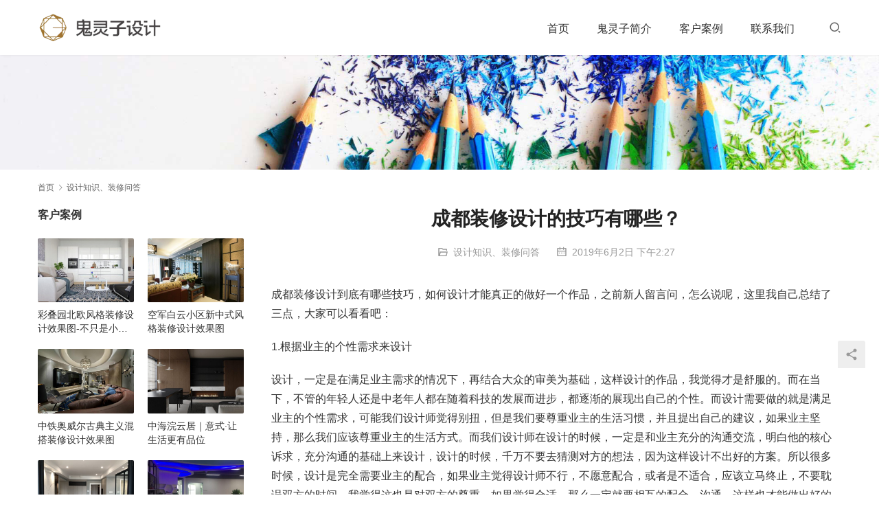

--- FILE ---
content_type: text/html; charset=UTF-8
request_url: http://www.guilingzi.com/2270.html
body_size: 6881
content:
<!DOCTYPE html>
<html lang="zh-CN">
<head>
<meta charset="UTF-8">
<meta http-equiv="X-UA-Compatible" content="IE=edge,chrome=1">
<meta name="renderer" content="webkit">
<meta name="viewport" content="width=device-width,initial-scale=1.0,user-scalable=no,maximum-scale=1,viewport-fit=cover">
<meta name="format-detection" content="telephone=no">
<title>成都装修设计的技巧有哪些？ | 成都装修设计工作室</title>
<link rel="canonical" href="http://www.guilingzi.com/2270.html" />
<meta name="applicable-device" content="pc,mobile" />
<meta http-equiv="Cache-Control" content="no-transform" />
<link rel="shortcut icon" href="https://guilingzi-com.oss-cn-hongkong.aliyuncs.com/wp-content/uploads/2019/05/guilingzi.ico" />

<!-- All in One SEO Pack 2.3.10.2 by Michael Torbert of Semper Fi Web Design[345,370] -->
<meta name="description"  content="成都装修设计到底有哪些技巧，如何设计才能真正的做好一个作品，之前新人留言问，怎么说呢，这里我自己总结了三点，大家可以看看吧： 1.根据业主的个性需求来设计" />

<meta name="keywords" itemprop="keywords" content="成都装修设计,设计知识、装修问答" />

<link rel="canonical" href="http://www.guilingzi.com/2270.html" />
<!-- /all in one seo pack -->
<link rel='stylesheet' id='stylesheet-css'  href='//www.guilingzi.com/wp-content/uploads/wpcom/style.5.10.3.1747623841.css?ver=5.10.3' type='text/css' media='all' />
<link rel='stylesheet' id='font-awesome-css'  href='http://www.guilingzi.com/wp-content/themes/module/themer/assets/css/font-awesome.css?ver=5.10.3' type='text/css' media='all' />
<script type='text/javascript' src='http://www.guilingzi.com/wp-content/themes/module/themer/assets/js/jquery-3.6.0.min.js?ver=5.10.3' id='jquery-core-js'></script>
<script type='text/javascript' src='http://www.guilingzi.com/wp-includes/js/jquery/jquery-migrate.min.js?ver=3.3.2' id='jquery-migrate-js'></script>
<link rel="EditURI" type="application/rsd+xml" title="RSD" href="http://www.guilingzi.com/xmlrpc.php?rsd" />
<link rel="wlwmanifest" type="application/wlwmanifest+xml" href="http://www.guilingzi.com/wp-includes/wlwmanifest.xml" /> 
<link rel="icon" href="https://guilingzi-com.oss-cn-hongkong.aliyuncs.com/wp-content/uploads/2019/05/guilingzi.ico" sizes="32x32" />
<link rel="icon" href="https://guilingzi-com.oss-cn-hongkong.aliyuncs.com/wp-content/uploads/2019/05/guilingzi.ico" sizes="192x192" />
<link rel="apple-touch-icon" href="https://guilingzi-com.oss-cn-hongkong.aliyuncs.com/wp-content/uploads/2019/05/guilingzi.ico" />
<meta name="msapplication-TileImage" content="https://guilingzi-com.oss-cn-hongkong.aliyuncs.com/wp-content/uploads/2019/05/guilingzi.ico" />
<!--[if lte IE 11]><script src="http://www.guilingzi.com/wp-content/themes/module/js/update.js"></script><![endif]-->
</head>
<body class="post-template-default single single-post postid-2270 single-format-standard lang-cn">
<header id="header" class="header">
    <div class="container clearfix">
        <div class="navbar-header">
                        <div class="logo">
                <a href="http://www.guilingzi.com" rel="home"><img src="https://www-guilingzi-com.oss-cn-beijing.aliyuncs.com/wp-content/uploads/2019/03/logo3.png" alt=""></a>
            </div>
            <button type="button" class="navbar-toggle collapsed" data-toggle="collapse" data-target=".navbar-menu">
                <span class="icon-bar icon-bar-1"></span>
                <span class="icon-bar icon-bar-2"></span>
                <span class="icon-bar icon-bar-3"></span>
            </button>
        </div>

        <nav class="collapse navbar-collapse navbar-right navbar-menu">
            <ul id="menu-%e5%af%bc%e8%88%aa" class="nav navbar-nav main-menu wpcom-adv-menu"><li class="menu-item"><a href="http://www.guilingzi.com">首页</a></li>
<li class="menu-item"><a href="http://www.guilingzi.com/jianjie">鬼灵子简介</a></li>
<li class="menu-item"><a href="http://www.guilingzi.com/category/case">客户案例</a></li>
<li class="menu-item"><a href="http://www.guilingzi.com/contact">联系我们</a></li>
</ul><!-- /.navbar-collapse -->

            <div class="navbar-action pull-right">
                                    <div class="search-index pull-left">
                        <a class="search-icon" href="javascript:;"><i class="wpcom-icon wi"><svg aria-hidden="true"><use xlink:href="#wi-search"></use></svg></i></a>
                        <form class="search-form" action="http://www.guilingzi.com" method="get" role="search">
    <input type="text" class="keyword" name="s" placeholder="输入关键词搜索..." value="">
    <button type="submit" class="submit"><i class="wpcom-icon wi"><svg aria-hidden="true"><use xlink:href="#wi-search"></use></svg></i></button>
</form>                    </div><!-- /.search-index -->
                                
                            </div>
        </nav>
    </div><!-- /.container -->
</header>
<div id="wrap">
<div class="banner banner-style-none">
    <img class="banner-img" src="https://www-guilingzi-com.oss-cn-beijing.aliyuncs.com/wp-content/themes/module/images/banner.jpg" alt="banner">
            <div class="banner-content">
            <div class="container">
                                            </div>
        </div>
    </div>
    <div class="container wrap">
        <ol class="breadcrumb" vocab="https://schema.org/" typeof="BreadcrumbList"><li class="home" property="itemListElement" typeof="ListItem"><a href="http://www.guilingzi.com" property="item" typeof="WebPage"><span property="name" class="hide"></span>首页</a><meta property="position" content="1"></li><li property="itemListElement" typeof="ListItem"><i class="wpcom-icon wi"><svg aria-hidden="true"><use xlink:href="#wi-arrow-right-3"></use></svg></i><a href="http://www.guilingzi.com/category/news" property="item" typeof="WebPage"><span property="name">设计知识、装修问答</span></a><meta property="position" content="2"></li></ol>        <div class="main">
                            <div class="entry">
                                        <h1 class="entry-title">成都装修设计的技巧有哪些？</h1>
                    <div class="entry-meta">
        <span class="entry-emta-item"><i class="wpcom-icon wi"><svg aria-hidden="true"><use xlink:href="#wi-folder-open"></use></svg></i> <a href="http://www.guilingzi.com/category/news" rel="category tag">设计知识、装修问答</a></span>
    <time class="entry-emta-item entry-date published" datetime="2019-06-02T14:27:08+08:00" pubdate>
        <i class="wpcom-icon wi"><svg aria-hidden="true"><use xlink:href="#wi-date"></use></svg></i> 2019年6月2日 下午2:27    </time>
    </div>                                        <div class="entry-content">
                        
<p>成都装修设计到底有哪些技巧，如何设计才能真正的做好一个作品，之前新人留言问，怎么说呢，这里我自己总结了三点，大家可以看看吧：</p>



<p>1.根据业主的个性需求来设计</p>



<p>设计，一定是在满足业主需求的情况下，再结合大众的审美为基础，这样设计的作品，我觉得才是舒服的。而在当下，不管的年轻人还是中老年人都在随着科技的发展而进步，都逐渐的展现出自己的个性。而设计需要做的就是满足业主的个性需求，可能我们设计师觉得别扭，但是我们要尊重业主的生活习惯，并且提出自己的建议，如果业主坚持，那么我们应该尊重业主的生活方式。而我们设计师在设计的时候，一定是和业主充分的沟通交流，明白他的核心诉求，充分沟通的基础上来设计，设计的时候，千万不要去猜测对方的想法，因为这样设计不出好的方案。所以很多时候，设计是完全需要业主的配合，如果业主觉得设计师不行，不愿意配合，或者是不适合，应该立马终止，不要耽误双方的时间，我觉得这也是对双方的尊重，如果觉得合适，那么一定就要相互的配合，沟通，这样也才能做出好的设计案例，也才更适合业主个性。</p>



<figure class="wp-block-image"><noscript><img width="804" height="511" src="https://www-guilingzi-com.oss-cn-beijing.aliyuncs.com/wp-content/uploads/2019/06/2.jpg" alt="成都装修设计的技巧有哪些？" class="wp-image-2272"/></noscript><img width="804" height="511" src="https://www-guilingzi-com.oss-cn-beijing.aliyuncs.com/wp-content/themes/module/themer/assets/images/lazy.png" data-original="https://www-guilingzi-com.oss-cn-beijing.aliyuncs.com/wp-content/uploads/2019/06/2.jpg" alt="成都装修设计的技巧有哪些？" class="wp-image-2272 j-lazy"/></figure>



<p>2.简洁而生动风雅</p>



<p>现在城市的工作节奏普遍很快，在生活中需要平衡，所以新房装修如果说配套太多的装饰物品会令整个空间显得太过于拥挤，挑选装饰品不要注重数量，因为装修房屋并不是装饰品越多越精致的，可以让设计师为自己配套一些精简的装饰品，简单的几种就可以令整体空间获得亮点，风雅、大方，使得房主居住着更舒心。 所以现在很多的设计，装修，都应该是简洁，简单为主，配上精致的装饰，生活既有品位而又舒适，又不始于在装修上面过于的浪费。</p>



<figure class="wp-block-image"><noscript><img width="804" height="536" src="https://www-guilingzi-com.oss-cn-beijing.aliyuncs.com/wp-content/uploads/2019/06/3.jpg" alt="成都装修设计的技巧有哪些？" class="wp-image-2273"/></noscript><img width="804" height="536" src="https://www-guilingzi-com.oss-cn-beijing.aliyuncs.com/wp-content/themes/module/themer/assets/images/lazy.png" data-original="https://www-guilingzi-com.oss-cn-beijing.aliyuncs.com/wp-content/uploads/2019/06/3.jpg" alt="成都装修设计的技巧有哪些？" class="wp-image-2273 j-lazy"/></figure>



<p>3.节能环保</p>



<p>业主设计的目的是让自己生活的更加舒适，而现在不管在任何时候，任何地方，都避免不了的要环保，因为这个关系我们的健康。 过日子是要细水长流的，新房的装修自然要考虑到节能环保，比如人生活中会使用大量的水以及电，那么在安装水龙头的时候就要注意安装节水的，电源也要安装节能灯具，这样就可以节约不少的水电费。 </p>



<figure class="wp-block-image"><noscript><img width="804" height="536" src="https://www-guilingzi-com.oss-cn-beijing.aliyuncs.com/wp-content/uploads/2019/06/1-1.jpg" alt="成都装修设计的技巧有哪些？" class="wp-image-2271"/></noscript><img width="804" height="536" src="https://www-guilingzi-com.oss-cn-beijing.aliyuncs.com/wp-content/themes/module/themer/assets/images/lazy.png" data-original="https://www-guilingzi-com.oss-cn-beijing.aliyuncs.com/wp-content/uploads/2019/06/1-1.jpg" alt="成都装修设计的技巧有哪些？" class="wp-image-2271 j-lazy"/></figure>



<p>最后说下，其实设计而言，很多时候是没有条条框框的，而设计师和业主其实也是一个匹配的过程，如果合适，匹配了，双方其实话很多，自然沟通，设计，都很畅快。</p>
                                            </div>

                    <div class="entry-footer">
    <div class="entry-tag"><a href="http://www.guilingzi.com/tag/%e6%88%90%e9%83%bd%e8%a3%85%e4%bf%ae%e8%ae%be%e8%ae%a1" rel="tag">成都装修设计</a></div>
    <div class="entry-page">
        <p>上一个：<a href="http://www.guilingzi.com/2251.html" rel="prev">成都别墅设计公司有哪些，哪家好？</a></p>
        <p>下一个：<a href="http://www.guilingzi.com/2279.html" rel="next">衣柜门有拉手好还是无拉手好，没拉手那怎么开衣柜？</a></p>
    </div>
</div><h3 class="entry-related-title">相关新闻</h3><ul class="entry-related "><li class="related-item"><a href="http://www.guilingzi.com/1711.html" title="家装中有哪些隔断方式（上）">家装中有哪些隔断方式（上）</a></li><li class="related-item"><a href="http://www.guilingzi.com/2545.html" title="成都装修设计的相关排名，应该相信吗？">成都装修设计的相关排名，应该相信吗？</a></li><li class="related-item"><a href="http://www.guilingzi.com/1647.html" title="卫生间应该怎样设计?">卫生间应该怎样设计?</a></li><li class="related-item"><a href="http://www.guilingzi.com/2350.html" title="成都纯室内设计公司有哪些？">成都纯室内设计公司有哪些？</a></li><li class="related-item"><a href="http://www.guilingzi.com/2808.html" title="室内设计如何搭配颜色，只需简单了解四个角色，小白也能搭配出美屋">室内设计如何搭配颜色，只需简单了解四个角色，小白也能搭配出美屋</a></li><li class="related-item"><a href="http://www.guilingzi.com/2011.html" title="装修找专业室内设计师有什么好？">装修找专业室内设计师有什么好？</a></li><li class="related-item"><a href="http://www.guilingzi.com/2630.html" title="极简装修设计 | 极简空间不是空无一物">极简装修设计 | 极简空间不是空无一物</a></li><li class="related-item"><a href="http://www.guilingzi.com/2678.html" title="装修设计收费怎么算，有没有收费标准？">装修设计收费怎么算，有没有收费标准？</a></li><li class="related-item"><a href="http://www.guilingzi.com/1995.html" title="小户型装修时要注意什么？">小户型装修时要注意什么？</a></li><li class="related-item"><a href="http://www.guilingzi.com/2110.html" title="装修应该选择半包还是全包？">装修应该选择半包还是全包？</a></li></ul>                </div>
                    </div>
                    <aside class="sidebar">
                <div class="widget widget_lastest_products"><h3 class="widget-title"><span>客户案例</span></h3>            <ul class="p-list row">
                                    <li class="col-xs-12 col-md-12 p-item">
                        <div class="p-item-wrap">
                            <a class="thumb" href="http://www.guilingzi.com/894.html">
                                <img width="480" height="320" src="https://www-guilingzi-com.oss-cn-beijing.aliyuncs.com/wp-content/uploads/2016/11/16-480x320.jpg" class="attachment-post-thumbnail size-post-thumbnail wp-post-image" alt="彩叠园北欧风格装修设计效果图-不只是小清新" loading="lazy" />                            </a>
                            <h4 class="title">
                                <a href="http://www.guilingzi.com/894.html" title="彩叠园北欧风格装修设计效果图-不只是小清新">
                                    彩叠园北欧风格装修设计效果图-不只是小清新                                </a>
                            </h4>
                        </div>
                    </li>
                                    <li class="col-xs-12 col-md-12 p-item">
                        <div class="p-item-wrap">
                            <a class="thumb" href="http://www.guilingzi.com/461.html">
                                <img width="480" height="320" src="https://www-guilingzi-com.oss-cn-beijing.aliyuncs.com/wp-content/uploads/2015/12/28-480x320.jpg" class="attachment-post-thumbnail size-post-thumbnail wp-post-image" alt="空军白云小区新中式风格装修设计效果图" loading="lazy" />                            </a>
                            <h4 class="title">
                                <a href="http://www.guilingzi.com/461.html" title="空军白云小区新中式风格装修设计效果图">
                                    空军白云小区新中式风格装修设计效果图                                </a>
                            </h4>
                        </div>
                    </li>
                                    <li class="col-xs-12 col-md-12 p-item">
                        <div class="p-item-wrap">
                            <a class="thumb" href="http://www.guilingzi.com/261.html">
                                <img width="480" height="320" src="https://www-guilingzi-com.oss-cn-beijing.aliyuncs.com/wp-content/uploads/2015/12/aoweier-1-480x320.jpg" class="attachment-post-thumbnail size-post-thumbnail wp-post-image" alt="中铁奥威尔古典主义混搭装修设计效果图" loading="lazy" />                            </a>
                            <h4 class="title">
                                <a href="http://www.guilingzi.com/261.html" title="中铁奥威尔古典主义混搭装修设计效果图">
                                    中铁奥威尔古典主义混搭装修设计效果图                                </a>
                            </h4>
                        </div>
                    </li>
                                    <li class="col-xs-12 col-md-12 p-item">
                        <div class="p-item-wrap">
                            <a class="thumb" href="http://www.guilingzi.com/2865.html">
                                <img width="480" height="320" src="https://www-guilingzi-com.oss-cn-beijing.aliyuncs.com/wp-content/uploads/2024/12/yishi-2-480x320.jpeg" class="attachment-post-thumbnail size-post-thumbnail wp-post-image" alt="中海浣云居｜意式·让生活更有品位" loading="lazy" />                            </a>
                            <h4 class="title">
                                <a href="http://www.guilingzi.com/2865.html" title="中海浣云居｜意式·让生活更有品位">
                                    中海浣云居｜意式·让生活更有品位                                </a>
                            </h4>
                        </div>
                    </li>
                                    <li class="col-xs-12 col-md-12 p-item">
                        <div class="p-item-wrap">
                            <a class="thumb" href="http://www.guilingzi.com/2377.html">
                                <img width="480" height="320" src="https://www-guilingzi-com.oss-cn-beijing.aliyuncs.com/wp-content/uploads/2019/09/1a-1-480x320.jpg" class="attachment-post-thumbnail size-post-thumbnail wp-post-image" alt="成都时代豪庭装修设计硬装完工图" loading="lazy" />                            </a>
                            <h4 class="title">
                                <a href="http://www.guilingzi.com/2377.html" title="成都时代豪庭装修设计硬装完工图">
                                    成都时代豪庭装修设计硬装完工图                                </a>
                            </h4>
                        </div>
                    </li>
                                    <li class="col-xs-12 col-md-12 p-item">
                        <div class="p-item-wrap">
                            <a class="thumb" href="http://www.guilingzi.com/789.html">
                                <img width="480" height="320" src="https://www-guilingzi-com.oss-cn-beijing.aliyuncs.com/wp-content/uploads/2016/09/23-480x320.jpg" class="attachment-post-thumbnail size-post-thumbnail wp-post-image" alt="成都少儿培训学校装修设计效果图" loading="lazy" />                            </a>
                            <h4 class="title">
                                <a href="http://www.guilingzi.com/789.html" title="成都少儿培训学校装修设计效果图">
                                    成都少儿培训学校装修设计效果图                                </a>
                            </h4>
                        </div>
                    </li>
                                    <li class="col-xs-12 col-md-12 p-item">
                        <div class="p-item-wrap">
                            <a class="thumb" href="http://www.guilingzi.com/714.html">
                                <img width="480" height="320" src="https://www-guilingzi-com.oss-cn-beijing.aliyuncs.com/wp-content/uploads/2016/08/25-480x320.jpg" class="attachment-post-thumbnail size-post-thumbnail wp-post-image" alt="三居室地中海婚房装修设计效果图" loading="lazy" />                            </a>
                            <h4 class="title">
                                <a href="http://www.guilingzi.com/714.html" title="三居室地中海婚房装修设计效果图">
                                    三居室地中海婚房装修设计效果图                                </a>
                            </h4>
                        </div>
                    </li>
                                    <li class="col-xs-12 col-md-12 p-item">
                        <div class="p-item-wrap">
                            <a class="thumb" href="http://www.guilingzi.com/224.html">
                                <img width="480" height="320" src="https://www-guilingzi-com.oss-cn-beijing.aliyuncs.com/wp-content/uploads/2015/12/k11-480x320.jpg" class="attachment-post-thumbnail size-post-thumbnail wp-post-image" alt="河畔新世界装修设计效果图-两室两厅一卫案例-客厅装修效果图" loading="lazy" />                            </a>
                            <h4 class="title">
                                <a href="http://www.guilingzi.com/224.html" title="河畔新世界装修设计效果图-两室两厅一卫案例-客厅装修效果图">
                                    河畔新世界装修设计效果图-两室两厅一卫案例-客厅装修效果图                                </a>
                            </h4>
                        </div>
                    </li>
                            </ul>
        </div><div class="widget widget_lastest_news"><h3 class="widget-title"><span>装修设计问答</span></h3>            <ul>
                                    <li><a href="http://www.guilingzi.com/2808.html" title="室内设计如何搭配颜色，只需简单了解四个角色，小白也能搭配出美屋">室内设计如何搭配颜色，只需简单了解四个角色，小白也能搭配出美屋</a></li>
                                    <li><a href="http://www.guilingzi.com/2750.html" title="付费设计的装修设计师能找异地吗，为什么？">付费设计的装修设计师能找异地吗，为什么？</a></li>
                                    <li><a href="http://www.guilingzi.com/2738.html" title="如何选择适合自己的室内设计师？【已解答】">如何选择适合自己的室内设计师？【已解答】</a></li>
                                    <li><a href="http://www.guilingzi.com/2705.html" title="成都别墅设计公司哪家可靠【装修问答】">成都别墅设计公司哪家可靠【装修问答】</a></li>
                                    <li><a href="http://www.guilingzi.com/2692.html" title="装修风格是一种态度，没有高低之分">装修风格是一种态度，没有高低之分</a></li>
                                    <li><a href="http://www.guilingzi.com/2678.html" title="装修设计收费怎么算，有没有收费标准？">装修设计收费怎么算，有没有收费标准？</a></li>
                            </ul>
        </div>            </aside>
            </div>
</div>
<footer class="footer footer-simple">
    <div class="container">
                        <div class="copyright">
            <ul class="footer-menu"><li id="menu-item-31" class="menu-item menu-item-31"><a href="http://www.guilingzi.com">首页</a></li>
<li id="menu-item-387" class="menu-item menu-item-387"><a href="http://www.guilingzi.com/jianjie">鬼灵子简介</a></li>
<li id="menu-item-1525" class="menu-item menu-item-1525"><a href="http://www.guilingzi.com/category/case">客户案例</a></li>
<li id="menu-item-1533" class="menu-item menu-item-1533"><a href="http://www.guilingzi.com/contact">联系我们</a></li>
</ul>            <p>Copyright © 2018 WPCOM 版权所有 Powered by <a href="https://www.guilingzi.com" target="_blank" rel="noopener">鬼灵子设计</a></p>
        </div>
    </div>
</footer>
            <div class="action action-style-0 action-color-0 action-pos-0" style="bottom:20%;">
                                                    <div class="action-item j-share">
                        <i class="wpcom-icon wi action-item-icon"><svg aria-hidden="true"><use xlink:href="#wi-share"></use></svg></i>                                            </div>
                                    <div class="action-item gotop j-top">
                        <i class="wpcom-icon wi action-item-icon"><svg aria-hidden="true"><use xlink:href="#wi-arrow-up-2"></use></svg></i>                                            </div>
                            </div>
        <script type='text/javascript' id='main-js-extra'>
/* <![CDATA[ */
var _wpcom_js = {"webp":"","ajaxurl":"http:\/\/www.guilingzi.com\/wp-admin\/admin-ajax.php","theme_url":"http:\/\/www.guilingzi.com\/wp-content\/themes\/module","slide_speed":"5000","is_admin":"0","lightbox":"1","post_id":"2270"};
/* ]]> */
</script>
<script type='text/javascript' src='http://www.guilingzi.com/wp-content/themes/module/js/main.js?ver=5.10.3' id='main-js'></script>
<script type='text/javascript' src='http://www.guilingzi.com/wp-content/themes/module/themer/assets/js/icons-2.6.18.js?ver=5.10.3' id='wpcom-icons-js'></script>
<script>
var _hmt = _hmt || [];
(function() {
  var hm = document.createElement("script");
  hm.src = "https://hm.baidu.com/hm.js?d01bad0053e6e66e59e16fd3557121b2";
  var s = document.getElementsByTagName("script")[0]; 
  s.parentNode.insertBefore(hm, s);
})();
</script>

    <script type="application/ld+json">
        {
            "@context": {
                "@context": {
                    "images": {
                      "@id": "http://schema.org/image",
                      "@type": "@id",
                      "@container": "@list"
                    },
                    "title": "http://schema.org/headline",
                    "description": "http://schema.org/description",
                    "pubDate": "http://schema.org/DateTime"
                }
            },
            "@id": "http://www.guilingzi.com/2270.html",
            "title": "成都装修设计的技巧有哪些？",
            "images": ["https://www-guilingzi-com.oss-cn-beijing.aliyuncs.com/wp-content/uploads/2019/06/2.jpg","https://www-guilingzi-com.oss-cn-beijing.aliyuncs.com/wp-content/uploads/2019/06/3.jpg","https://www-guilingzi-com.oss-cn-beijing.aliyuncs.com/wp-content/uploads/2019/06/1-1.jpg"],
            "description": "成都装修设计到底有哪些技巧，如何设计才能真正的做好一个作品，之前新人留言问，怎么说呢，这里我自己总结了三点，大家可以看看吧： 1.根据业主的个性需求来设计",
            "pubDate": "2019-06-02T14:27:08",
            "upDate": "2019-06-02T14:27:09"
        }
    </script>
                    <script>(function ($) {$(document).ready(function () {setup_share(1);})})(jQuery);</script>
        </body>
</html>